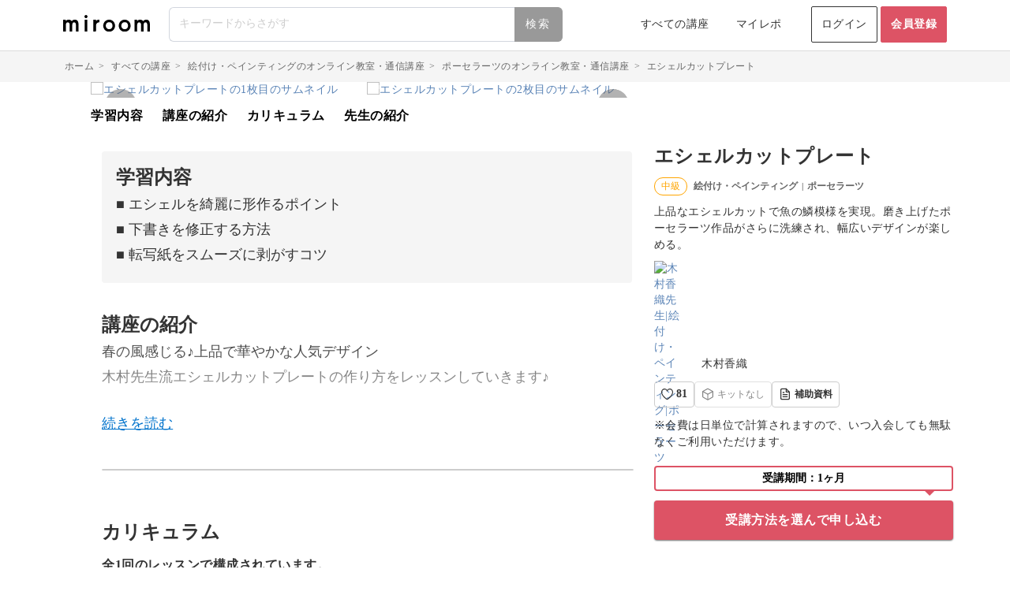

--- FILE ---
content_type: text/html; charset=utf-8
request_url: https://miroom.com/courses/483/
body_size: 16841
content:
<!DOCTYPE html>
<html lang="ja">
  <head>
    <meta charset="utf-8">
<link rel="manifest" href="/manifest.json">
    <link rel="alternate" hreflang="ja" href="/courses/483?locale=ja" />
    <link rel="alternate" hreflang="en" href="/courses/483?locale=en" />
    <link rel="alternate" hreflang="zh-TW" href="/courses/483?locale=zh-TW" />
    <link rel="alternate" hreflang="zh-CN" href="/courses/483?locale=zh-CN" />
    <link rel="alternate" hreflang="ko" href="/courses/483?locale=ko" />
  <link rel="alternate" hreflang="x-default" href="/courses/483" />

  <!-- Yahoo Tag ここから -->
  <script async src="https://s.yimg.jp/images/listing/tool/cv/ytag.js"></script>
  <script>
    window.yjDataLayer = window.yjDataLayer || [];
    function ytag() { yjDataLayer.push(arguments); }
    ytag({"type":"ycl_cookie", "config":{"ycl_use_non_cookie_storage":true}});
  </script>
  <!-- Yahoo Tag ここまで -->
  <!-- Google Tag 1 ここから -->
  <!-- Google tag (gtag.js) -->
  <script async src="https://www.googletagmanager.com/gtag/js?id=AW-922834713"></script>
  <script>
    window.dataLayer = window.dataLayer || [];
    function gtag(){dataLayer.push(arguments);}
    gtag('js', new Date());

    gtag('config', 'AW-922834713');
  </script>
  <!-- Google Tag 1 ここまで -->
  <!-- Google Tag 2 ここから -->
  <!-- Google tag (gtag.js) -->
  <script async src="https://www.googletagmanager.com/gtag/js?id=G-MWC9CGR717"></script>
  <script>
    window.dataLayer = window.dataLayer || [];
    function gtag(){dataLayer.push(arguments);}
    gtag('js', new Date());

    gtag('config', 'G-MWC9CGR717');
  </script>
  <!-- Google Tag 2 ここまで -->
  <!-- Google Tag 3 ここから -->
  <!-- Google tag (gtag.js) -->
  <script async src="https://www.googletagmanager.com/gtag/js?id=AW-16934312500"></script>
  <script>
    window.dataLayer = window.dataLayer || [];
    function gtag(){dataLayer.push(arguments);}
    gtag('js', new Date());

    gtag('config', 'AW-16934312500');
  </script>
  <!-- Google Tag 3 ここまで -->
  <script>
    (function(i,s,o,g,r,a,m){i['GoogleAnalyticsObject']=r;i[r]=i[r]||function(){
    (i[r].q=i[r].q||[]).push(arguments)},i[r].l=1*new Date();a=s.createElement(o),
    m=s.getElementsByTagName(o)[0];a.async=1;a.src=g;m.parentNode.insertBefore(a,m)
    })(window,document,'script','https://www.google-analytics.com/analytics.js','ga');

    ga('create', 'UA-72256661-2', 'auto');  // Update tracker settings
    ga('require', 'GTM-57NNT59');           // Add this line
                                           // Remove pageview call
  </script>

  <!-- Google Tag Manager -->
  <script>(function(w,d,s,l,i){w[l]=w[l]||[];w[l].push({'gtm.start':
  new Date().getTime(),event:'gtm.js'});var f=d.getElementsByTagName(s)[0],
  j=d.createElement(s),dl=l!='dataLayer'?'&l='+l:'';j.async=true;j.src=
  'https://server-gtm.miroom.com/gtm.js?id='+i+dl;f.parentNode.insertBefore(j,f);
  })(window,document,'script','dataLayer','GTM-M3MGKQB');</script>
  <!-- End Google Tag Manager -->

  <!-- Meta -->
  <!-- Meta Pixel Code (名称:Facebook Pixel) -->
  <script>
    !function(f,b,e,v,n,t,s)
    {if(f.fbq)return;n=f.fbq=function(){n.callMethod?
      n.callMethod.apply(n,arguments):n.queue.push(arguments)};
    if(!f._fbq)f._fbq=n;n.push=n;n.loaded=!0;n.version='2.0';
    n.queue=[];t=b.createElement(e);t.async=!0;
    t.src=v;s=b.getElementsByTagName(e)[0];
    s.parentNode.insertBefore(t,s)}(window, document,'script',
    'https://connect.facebook.net/en_US/fbevents.js');
    fbq('init', '384904623524123');
    fbq('track', 'PageView');
  </script>
  <noscript><img height="1" width="1" style="display:none" src="https://www.facebook.com/tr?id=384904623524123&ev=PageView&noscript=1"/></noscript>
  <!-- End Meta Pixel Code (名称:Facebook Pixel) -->

  <!-- Meta Pixel Code(名称:miroom2) -->
  <script>
    !function(f,b,e,v,n,t,s)
    {if(f.fbq)return;n=f.fbq=function(){n.callMethod?
      n.callMethod.apply(n,arguments):n.queue.push(arguments)};
    if(!f._fbq)f._fbq=n;n.push=n;n.loaded=!0;n.version='2.0';
    n.queue=[];t=b.createElement(e);t.async=!0;
    t.src=v;s=b.getElementsByTagName(e)[0];
    s.parentNode.insertBefore(t,s)}(window, document,'script',
    'https://connect.facebook.net/en_US/fbevents.js');
    fbq('init', '1159596026210912');
    fbq('track', 'PageView');
  </script>
  <noscript><img height="1" width="1" style="display:none" src="https://www.facebook.com/tr?id=1159596026210912&ev=PageView&noscript=1"/></noscript>
  <!-- End Meta Pixel Code(名称:miroom2) -->

    <script>
      fbq('track', 'ViewContent', {
        content_ids: ['11'],
        content_type: 'product'
      });
    </script>
  <!-- Meta -->
  <!-- Pinterest Verify -->
  <meta name="p:domain_verify" content="34134b3b6ae85bdddb0b3beab843bcb9"/>
  <!-- Pinterest Verify -->
  <meta name="viewport" content="width=device-width,initial-scale=1.0,minimum-scale=1.0,maximum-scale=1.0,user-scalable=no">
<meta name="csrf-param" content="authenticity_token" />
<meta name="csrf-token" content="8CSrgigFjjFnKyfYkHKNktvT17UaEKyN9BZA0WDQm4124VFENIoqL+0M/l1z4Z/+c2Sy73BtGQFYEVRs8fUQ7A==" />
<script type="application/ld+json">{"@context":"http://schema.org","@type":"BreadcrumbList","itemListElement":[{"@type":"ListItem","position":1,"item":{"@id":"/","name":"ホーム"}},{"@type":"ListItem","position":2,"item":{"@id":"/courses","name":"すべての講座"}},{"@type":"ListItem","position":3,"item":{"@id":"/categories/painting","name":"絵付け・ペインティングのオンライン教室・通信講座"}},{"@type":"ListItem","position":4,"item":{"@id":"/sub_categories/porcelain-art","name":"ポーセラーツのオンライン教室・通信講座"}},{"@type":"ListItem","position":5,"item":{"@id":"/courses/483","name":"エシェルカットプレート"}}]}</script>

<link rel="shortcut icon" type="image/x-icon" href="https://assets.miroom.in/assets/favicon/icon-a0c94ceeed56dd81dd48be5d9e41d6b0473fdca213b72acb547fb8c8f9210a29.ico" />
<link rel="icon" type="image/png" href="https://assets.miroom.in/assets/favicon/favicon-16x16-349f8d18b564f1fa9d89c1a2c23802f2c8d5fa25200e347972b10119eb562c66.png" sizes="16x16" />
<link rel="icon" type="image/png" href="https://assets.miroom.in/assets/favicon/favicon-32x32-1918e343ab783256be43d642d07db0090ec07b36dc9288dd853af7e6e13a8abd.png" sizes="32x32" />
<link rel="icon" type="image/png" href="https://assets.miroom.in/assets/favicon/favicon-96x96-f7b0d5905d9e6cca4001bcb4eede4b5e360f1c44a658b9a2b97e8921a4737ae7.png" sizes="96x96" />
<link rel="icon" type="image/png" href="https://assets.miroom.in/assets/favicon/favicon-152x152-926e44b0c54a67cb81b35be83134ffffdc135702e4a0367c7f3fda9e8b8c19a0.png" sizes="152x152" />
<link rel="icon" type="image/png" href="https://assets.miroom.in/assets/favicon/android-chrome-192x192-7ab8fd5584c53490e0457e37dfb79d61942352d97b48be57fe0cc0df9158a755.png" sizes="192x192" />
<link rel="icon" type="image/png" href="https://assets.miroom.in/assets/favicon/android-chrome-256x256-da6bee3fc408d98440b00962b872d8e6e867770cc57797ff98b0acc52431efc4.png" sizes="256x256" />
<link rel="apple-touch-icon" href="https://assets.miroom.in/assets/favicon/apple-touch-icon-c6a323c355e8c6a861ed45bf014509d25898f3127028365c67d4db298c04a8f3.png" />
<link rel="apple-touch-icon" href="https://assets.miroom.in/assets/favicon/apple-touch-icon-60x60-c498191029264ea363d13adf5ae0515a9335d372ce2181d0b5ec7cbdccf429cc.png" sizes="60x60" />
<link rel="apple-touch-icon" href="https://assets.miroom.in/assets/favicon/apple-touch-icon-72x72-678839416f4a1358fbbb138c024713e0ef524f3edf94586eb71c3ad3110266cc.png" sizes="72x72" />
<link rel="apple-touch-icon" href="https://assets.miroom.in/assets/favicon/apple-touch-icon-76x76-0f9932716c09b136648ad6974b3e38634bbdefa02d3d50a8b2d7ef0e377f0458.png" sizes="76x76" />
<link rel="apple-touch-icon" href="https://assets.miroom.in/assets/favicon/apple-touch-icon-114x114-dd3a6100abd5fde000948b3336e98414961174338dec21b3df4be53d82a85234.png" sizes="114x114" />
<link rel="apple-touch-icon" href="https://assets.miroom.in/assets/favicon/apple-touch-icon-120x120-b9691c358af00476d5e4710150c48bc5a7ebb21a361bd3e09d8cf962333baa0c.png" sizes="120x120" />
<link rel="apple-touch-icon" href="https://assets.miroom.in/assets/favicon/apple-touch-icon-144x144-8be85a340fcb5ec1bd298e898d0033c5e4aaa85cdde2bb11693e1d5a1c48885a.png" sizes="144x144" />
<link rel="apple-touch-icon" href="https://assets.miroom.in/assets/favicon/apple-touch-icon-152x152-7b4febb3d2f1eca02a515c5fba9e751c5a108f3ba4638da32c6674e2a0210da6.png" sizes="152x152" />
<link rel="apple-touch-icon" href="https://assets.miroom.in/assets/favicon/apple-touch-icon-180x180-cf78016b595aaf2d2f684dc4be799ba91eb3de360cc557743988c26eb43312e6.png" sizes="180x180" />
<link rel="mask-icon" href="https://assets.miroom.in/assets/favicon/safari-pinned-tab-3a573e90f3621351aedc616d5b208b2b089cfd44edf8d2e8b2236fd83dbd197b.svg" color="#eb98be" />
<meta name="msapplication-TileColor" content="white">
<meta name="msapplication-TileImage" content="https://assets.miroom.in/assets/logo_mark-8dd80aafca6df7bcbc9d0e0c2a2885d7bacd01e5175a848174c19ef3b9c8ce13.png" />
<meta name="theme-color" content="white">
<meta name="apple-mobile-web-app-title" content="ミルーム">

<link rel="stylesheet" media="all" href="https://assets.miroom.in/assets/application-4b157582b7a57cbd14b98a5d343851a934f9dbcfbb46df0a6d0b7fb123c1b5c6.css" />

  <meta name="google-site-verification" content="lALZC9EkAR7v6BPUBuCBqwouyIQH3GnkXoEABgFMd5Y" />
  <meta name="p:domain_verify" content="449447d2e9f16063e4d6c928a91294b0"/>
<meta name="msvalidate.01" content="EFBFFF70E424468AF0B9C0FF1A3E72CD" />
<meta name="facebook-domain-verification" content="dygy445ftvfiwf7o4en9qr5i8tasa1" />

<link href="https://miroom.com/courses/483/" rel="canonical" />
<title>エシェルカットプレート - ミルーム</title>
<meta name="description" content="春の風感じる♪上品で華やかな人気デザイン木村先生流エシェルカットプレートの作り方をレッスンしていきます♪木村先生のお教室でも大人気！今回のレッスンでは、これからの穏やかな季節にぴったり、華やかながら落ち着いた印象のエシェ">
<meta property="og:site_name" content="ミルーム">
<meta property="og:title" content="エシェルカットプレート">
<meta property="og:description" content="春の風感じる♪上品で華やかな人気デザイン木村先生流エシェルカットプレートの作り方をレッスンしていきます♪木村先生のお教室でも大人気！今回のレッスンでは、これからの穏やかな季節にぴったり、華やかながら落ち着いた印象のエシェ">
<meta property="og:image" content="https://assets-cdn-mirumart.micoly.jp/courses/from_videos_180210_echelle_plate_thumbnail_new.webp">
<meta property="og:locale:locale" content="ja_jp">
<meta property="og:locale:alternate" content="ja_jp">
<meta property="og:locale:alternate" content="en_us">
<meta property="og:locale:alternate" content="zh_tw">
<meta property="og:locale:alternate" content="zh_cn">
<meta property="og:locale:alternate" content="ko_kr">
<meta property="og:url" content="https://miroom.com/courses/483/">
<meta property="og:type" content="article">
<meta property="fb:app_id" content="723884761098400">
<meta name="twitter:site" content="@miroom_official">
<meta name="twitter:card" content="summary_large_image">
<meta name="twitter:title" content="エシェルカットプレート">
<meta name="twitter:image" content="https://assets-cdn-mirumart.micoly.jp/courses/from_videos_180210_echelle_plate_thumbnail_new.webp">
<meta name="twitter:description" content="春の風感じる♪上品で華やかな人気デザイン木村先生流エシェルカットプレートの作り方をレッスンしていきます♪木村先生のお教室でも大人気！今回のレッスンでは、これからの穏やかな季節にぴったり、華やかながら落ち着いた印象のエシェ">

  </head>

  <body class="skin-micoly sidebar-mini drawer drawer--left">
      <!-- Google Tag Manager (noscript) -->
      <noscript><iframe src="https://server-gtm.miroom.com/ns.html?id=GTM-M3MGKQB" height="0" width="0" style="display:none;visibility:hidden"></iframe></noscript>
      <!-- End Google Tag Manager (noscript) -->
      <!-- The core Firebase JS SDK is always required and must be listed first -->
<script src="https://www.gstatic.com/firebasejs/8.2.1/firebase-app.js"></script>

<!-- TODO: Add SDKs for Firebase products that you want to use
     https://firebase.google.com/docs/web/setup#available-libraries -->
<script src="https://www.gstatic.com/firebasejs/8.2.1/firebase-analytics.js"></script>

<script>
  // Your web app's Firebase configuration
  // For Firebase JS SDK v7.20.0 and later, measurementId is optional
  var firebaseConfig = {
    apiKey: "AIzaSyA62MhysP73IapEajYvYSKcvDyhnW0efgQ",
    authDomain: "micoly-user-app.firebaseapp.com",
    databaseURL: "https://micoly-user-app.firebaseio.com",
    projectId: "micoly-user-app",
    storageBucket: "micoly-user-app.appspot.com",
    messagingSenderId: "467858062770",
    appId: "1:467858062770:web:3d7360d0d7dce40df8b8ab",
    measurementId: "G-MWC9CGR717"
  };
  // Initialize Firebase
  firebase.initializeApp(firebaseConfig);
  var fb = firebase.analytics();
  var userId = '';
  if (userId) {
    fb.setUserId(userId);
  }
</script>

      <script type="text/javascript">
    (function(c,l,a,r,i,t,y){
        c[a]=c[a]||function(){(c[a].q=c[a].q||[]).push(arguments)};
        t=l.createElement(r);t.async=1;t.src="https://www.clarity.ms/tag/"+i;
        y=l.getElementsByTagName(r)[0];y.parentNode.insertBefore(t,y);
    })(window, document, "clarity", "script", "72wxp4r3ug");
</script>

    <div class="wrapper">
          <div class="new-header hidden-xs">
    <div class="new-header-child ">
      <div class="header-component header-component-logo">
        <a href="https://miroom.com/" class="header-logo"><img alt="ミルーム" src="https://assets.miroom.in/assets/logo_word-e6fa7ee9bfdd324c784af43d6106a3a2c8e02c061bd06b04c237846212e8497a.svg" /></a>
      </div>
      <div class="header-component header-component-form">
        <form id="js-header-search-form-pc" data-algolia-autocomplete="true" data-algolia-app-id="YRVZKM4HRH" data-algolia-search-api-key="ad705fe2c7c58e2ff2faf2fba9c166ef" data-algolia-index-name="Query_Suggestions" data-algolia-submit-label="検索" action="/courses/search" accept-charset="UTF-8" method="get"><input name="utf8" type="hidden" value="&#x2713;" autocomplete="off" />
          <input type="search" class="form-control search-form allow_submit" name="search_word" placeholder="キーワードからさがす"></input>
          <input type="submit" name="commit" value="検索" class="btn btn-default search-btn header-search-form-submit" data-disable-with="検索" />
</form>      </div>
        <div class="header-component">
          <a href="/courses">すべての講座</a>
        </div>
      <div class="header-component header-component-hidden-2">
        <a href="/myrepos">マイレポ</a>
      </div>
      <div class="header-component header-component-signin">
          <a href="/sign_in" class="sign-in-btn">ログイン</a>
          <a href="/sign_up" class="sign-in-btn sign-up-btn">会員登録</a>
      </div>
    </div>
  </div>


          <div class="new-header-sp hidden-sm hidden-md hidden-lg">
    <div class="new-header-sp-child">
      <div class="header-component header-component-logo">
        <a href="https://miroom.com/"
           onclick="">
           <img alt="ミルーム" src="https://assets.miroom.in/assets/logo_word-e6fa7ee9bfdd324c784af43d6106a3a2c8e02c061bd06b04c237846212e8497a.svg" />
        </a>
      </div>
      <div class="header-component">
        <button type="button" class="drawer-toggle"
                onclick="">
          <img alt="ミルームのメニュー" src="https://assets.miroom.in/assets/new_menu-42e2cceebb174f597c9a205bb3e12f39bd6582ca9e2ea6179bf910d446ffb483.svg" />
        </button>
      </div>
      <div class="header-component">
        <a id="header_search_icon"><img alt="ミルームの講座を検索" src="https://assets.miroom.in/assets/new_search-5974f12e38654c2dcf85f5c4cabca198bec6c07dec207b51eff0c9c334b66137.svg" /></a>
      </div>
    </div>
    <div class="new-header-drawer">
      <nav class="drawer-nav">
        <div class="drawer-menu">
          <div>
            <h2 class="navigation-title navigation-top"></h2>
          </div>
          <ul class="navigation-list">
            <li>
                <div class="sidebar-signin-signup">
                  <div class="sidebar-signin-signup-child">
                    <div class="sidebar-signin-signup-component">
                      <a class="sidebar-signin" href="/sign_in">ログイン</a>
                      <a class="sidebar-signup" href="/sign_up">会員登録</a>
                    </div>
                    <div class="sidebar-about-component">
                      <a href="/about"
                        onclick="">
                        ミルームとは
                      </a>
                    </div>
                  </div>
                </div>
            </li>
          </ul>
          <div><h2 class="navigation-title">サービス</h2></div>
          <ul class="navigation-list">
              <li>
                <a class="sidebar-mypage" href="/courses"
                  onclick="">
                  すべての講座<span><i class="fa fa-angle-right" aria-hidden="true"></i></span>
                </a>
              </li>
            <li>
              <a class="sidebar-mypage" href="/myrepos">
                マイレポ<span><i class="fa fa-angle-right" aria-hidden="true"></i></span>
              </a>
            </li>
          </ul>
          <div>
            <h2 class="navigation-title">その他メニュー</h2>
          </div>
          <ul class="navigation-list">
              <li>
                <a href="/about">
                  ミルームとは<span><i class="fa fa-angle-right" aria-hidden="true"></i></span>
                </a>
              </li>
            <li>
              <a href="/helps">
                ヘルプ<span><i class="fa fa-angle-right" aria-hidden="true"></i></span>
              </a>
            </li>
          </ul>
          <div class="locale-selector-wrap">
            <div class="locale-selector">
                  <a class="locale-selected" href="?locale=ja">日本語</a>
                  <a href="?locale=en">English</a>
                  <a href="?locale=zh-TW">繁體中文</a>
                  <a href="?locale=zh-CN">简体中文</a>
                  <a href="?locale=ko">한국어</a>
            </div>
          </div>
          <img class="sidemenu-logo" alt="ミルーム" src="https://assets.miroom.in/assets/logo_word-e6fa7ee9bfdd324c784af43d6106a3a2c8e02c061bd06b04c237846212e8497a.svg" />
          <img class="sidemenu-close-button" alt="ミルームのメニューを閉じる" src="https://assets.miroom.in/assets/icon_menu_close-b29e9a94e8f5e0837cb48dc2088a5e014de8cc6239a3682823f5a50b22e90336.svg" />
        </div>
      </nav>
    </div>
  </div>
  <div class="new-header-sp-search display-none hidden-sm hidden-md hidden-lg">
    <div class="new-header-sp-search-child">
      <div class="header-component header-component-icon">
        <img alt="ミルームの講座を検索" src="https://assets.miroom.in/assets/new_search_gray-0b69871327c634d8a42a89f8d0e134b28ed85db6faa2835f7c831f6469ebf700.svg" />
      </div>
      <div class="header-component header-component-form">
        <form id="js-header-search-form-sp" data-algolia-autocomplete="true" data-algolia-app-id="YRVZKM4HRH" data-algolia-search-api-key="ad705fe2c7c58e2ff2faf2fba9c166ef" data-algolia-index-name="Query_Suggestions" data-algolia-submit-label="検索" action="/courses/search" accept-charset="UTF-8" method="get"><input name="utf8" type="hidden" value="&#x2713;" autocomplete="off" />
          <input type="search" class="form-control search-form allow_submit" name="search_word" placeholder="キーワードからさがす"></input>
</form>      </div>
      <div class="header-component">
        <a id="header_search_cancel">×</a>
      </div>
    </div>
  </div>

  <script>
//<![CDATA[

    window.addEventListener('DOMContentLoaded', function() {
      (function() {
        $('#header_search_icon').on('click', function() {
          $('.new-header-sp-search').removeClass("display-none");
          $('.new-header-sp').addClass("display-none");
          // 検索入力にフォーカスを当てて履歴・サジェストを開く
          var $input = $('.new-header-sp-search .aa-Input');
          if (!$input.length) {
            $input = $('.new-header-sp-search .search-form');
          }
          if ($input.length) {
            // モバイルでソフトキーボードを確実に出すため即時と遅延の両方でフォーカス
            $input[0].focus();
            setTimeout(function() {
              $input[0].focus();
              // Algoliaインスタンスがある場合は強制的にパネルを開く
              var container = $('.new-header-sp-search .header-search-autocomplete-container')[0];
              if (container && container.__aaInstance) {
                var instance = container.__aaInstance;
                if (typeof instance.setIsOpen === 'function') {
                  instance.setIsOpen(true);
                }
              }
            }, 50);
          }
        });
        $('#header_search_cancel').on('click', function() {
          $('.new-header-sp-search').addClass("display-none");
          $('.new-header-sp').removeClass("display-none");
          // パネルを閉じる
          var container = $('.new-header-sp-search .header-search-autocomplete-container')[0];
          if (container && container.__aaInstance) {
            var instance = container.__aaInstance;
            if (typeof instance.setIsOpen === 'function') {
              instance.setIsOpen(false);
            }
          }
        });
      }());
    });

//]]>
</script>
      <section class="content-wrapper">
      <div class="hidden-xs">
        <div class="breadcrumbs-wrapper">
          <div class="breadcrumbs"><a href="/">ホーム</a>  >  <a href="/courses">すべての講座</a>  >  <a href="/categories/painting">絵付け・ペインティングのオンライン教室・通信講座</a>  >  <a href="/sub_categories/porcelain-art">ポーセラーツのオンライン教室・通信講座</a>  >  <span class="current">エシェルカットプレート</span></div>
        </div>
      </div>
        <div class="courses-wrapper">
  <div class="courses-cover-image-wrapper col col-md-8 no-horizontal-padding">
    <div class="display-none prev-arrow-dom">
      <img src="https://assets.miroom.in/assets/arrow-left-2c6c1a11b8a425786c7e29fe655fab20b9815762d4e80d6ae242fa3d0198e7e3.png" class="slide-arrow prev-arrow">
    </div>
    <div class="display-none next-arrow-dom">
      <img src="https://assets.miroom.in/assets/arrow-right-b044a391f4e5f70e38f32ea13f1324e0c9f831fcdac438cb264e1ac316e55384.png" class="slide-arrow next-arrow">
    </div>
    <div class="course-cover-image" itemscope>
        <figure itemprop="associatedMedia" itemscope>
          <a href="https://assets-cdn-mirumart.micoly.jp/courses/from_videos_180210_echelle_plate_thumbnail_new.webp" class="course-cover-image-link" itemprop="contentUrl" data-size="1200x1500">
              <img loading="eager" width="1200" height="1500" itemprop="thumbnail" alt="エシェルカットプレートの1枚目のサムネイル" src="https://assets-cdn-mirumart.micoly.jp/courses/from_videos_180210_echelle_plate_thumbnail_new.webp" />
          </a>
        </figure>
        <figure itemprop="associatedMedia" itemscope>
          <a href="https://assets-cdn-mirumart.micoly.jp/courses/from_videos_03_echelle_plate_square_01.webp" class="course-cover-image-link" itemprop="contentUrl" data-size="1200x1500">
              <img loading="eager" width="1200" height="1500" itemprop="thumbnail" alt="エシェルカットプレートの2枚目のサムネイル" src="https://assets-cdn-mirumart.micoly.jp/courses/from_videos_03_echelle_plate_square_01.webp" />
          </a>
        </figure>
        <figure itemprop="associatedMedia" itemscope>
          <a href="https://assets-cdn-mirumart.micoly.jp/courses/from_videos_03_echelle_plate_square_02.webp" class="course-cover-image-link" itemprop="contentUrl" data-size="1200x1500">
              <img loading="auto" width="1200" height="1500" itemprop="thumbnail" alt="エシェルカットプレートの3枚目のサムネイル" src="https://assets-cdn-mirumart.micoly.jp/courses/from_videos_03_echelle_plate_square_02.webp" />
          </a>
        </figure>
    </div>
    <div class="pswp" tabindex="-1" role="dialog" aria-hidden="true">
      <div class="pswp__bg"></div>
      <div class="pswp__scroll-wrap">
        <div class="pswp__container">
          <div class="pswp__item"></div>
          <div class="pswp__item"></div>
          <div class="pswp__item"></div>
        </div>
        <div class="pswp__ui pswp__ui--hidden">
          <div class="pswp__top-bar">
            <div class="pswp__counter"></div>
            <button class="pswp__button pswp__button--close" title="Close (Esc)"></button>
            <button class="pswp__button pswp__button--zoom" title="Zoom in/out"></button>
            <div class="pswp__preloader">
              <div class="pswp__preloader__icn">
                <div class="pswp__preloader__cut">
                  <div class="pswp__preloader__donut"></div>
                </div>
              </div>
            </div>
          </div>
          <button class="pswp__button pswp__button--arrow--left" title="Previous (arrow left)"></button>
          <button class="pswp__button pswp__button--arrow--right" title="Next (arrow right)"></button>
          <div class="pswp__caption">
            <div class="pswp__caption__center"></div>
          </div>
        </div>
      </div>
    </div>
  </div>
  <div class="courses-demo-wrapper-parent">
    <div class="courses-demo-wrapper-side col col-md-4 no-horizontal-padding">
      <div class="top-information top-information-fixed top-information-fixed-down-coupon">
        <div class="top-information-child">
          <div class="title">
            <h1 class="title-child">
              エシェルカットプレート
            </h1>
          </div>
          <div class="course-info">
            <div class="course-info-row">
                <span class="course-level-badge intermediate">
                  中級
                </span>
              <span class="course-category">
                絵付け・ペインティング
              </span>
              <span class="separator">|</span>
              <span class="course-subcategory">
                ポーセラーツ
              </span>
            </div>
          </div>
            <div class="description-digest">
              <p class="description-digest-child">
                上品なエシェルカットで魚の鱗模様を実現。磨き上げたポーセラーツ作品がさらに洗練され、幅広いデザインが楽しめる。
              </p>
            </div>
          <div class="creator">
            <div class="creator-child-subscribed">
              <a href="/creators/26" class="creator-child-img">
                  <img width="200" height="200" alt="木村香織先生|絵付け・ペインティング|ポーセラーツ" src="https://assets-cdn-mirumart.micoly.jp/c/w=200,h=200,a=2/creators/images/2f593686-474c-4ac8-903b-cd5e2b699544.jpg" />
              </a>
              <p>
                <a href="/creators/26">
                    木村香織
                </a>
              </p>
            </div>
          </div>
          <div class="course-function-button">
            <div class="course-function-button-child">
              <div class="course-function-button-item">
                  <a class="course-favorite-button " href="/sign_up?course_id=483&amp;utm_campaign=course">
                    <div class="favorite-icon">
                        <img class="favorite-icon-image" alt="お気に入り" src="https://assets.miroom.in/assets/favorite-ea1f077bcbb2076e118d30f7d9a8a11ab4a9f491cbb76894997694dc6c257600.svg" />
                    </div>
                    <span class="favorite-count">81</span>
                  </a>
              </div>
              <div class="course-function-button-item">
                  <div class="course-kit-button disabled">
                    <img class="icon" alt="キット・材料アイコン" src="https://assets.miroom.in/assets/item-d5b8b32a3d9d7ea718c45276aafe39a21c9b37b89074c0058dc48c873b6aa00d.svg" />
                    <span class="button-text">キットなし</span>
                  </div>
              </div>
              <div class="course-function-button-item">
                      <a class="course-pdf-button" href="/sign_up?course_id=483&amp;utm_campaign=course">
                        <img class="icon" alt="補助資料アイコン" src="https://assets.miroom.in/assets/file_text-72ed646deb0c5c0a425e83ea3cc93a634b7a15a285bca6265a5e89959bf8abee.svg" />
                        <span class="button-text bold">補助資料</span>
                      </a>
              </div>
            </div>
          </div>
            <p class="pdf-text-caution">※会費は日単位で計算されますので、いつ入会しても無駄なくご利用いただけます。</p>
          <div class="apply-button hidden-xs hidden-sm">
            <div class="apply-button-child">
                    <div class="kit-discount-balloon">受講期間：1ヶ月</div>
                    <a href="/sign_up?course_id=483&amp;utm_campaign=course" onclick="ga('send', 'event', 'apply', 'click', 'bottom', 1);" class="full-width link-button">受講方法を選んで申し込む</a>
            </div>
          </div>
            <div class="course-apply-button-new hidden-xs hidden-sm">
              <div class="course-apply-button-new-child">
              </div>
            </div>
        </div>
      </div>
    </div>
    <div class="courses-demo-wrapper col col-md-8 no-horizontal-padding">
      <div>
        
      </div>
      <div class="courses-demo-wrapper-child">
        <div class="courses-header">
          <div class="courses-header-child">
              <a class="courses-header-link" href="#digest_curriculum">学習内容</a>
              <a class="courses-header-link" href="#description">講座の紹介</a>
            <a class="courses-header-link " href="#curriculum">カリキュラム</a>
            <a class="courses-header-link" href="#creator">先生の紹介</a>
          </div>
        </div>
        <div class="courses-overview">
          <div class="courses-overview-child">
              <div id="digest_curriculum" class="description description-gray">
                <div class="description-child">
                  <h2>学習内容</h2>
                  <p>■ エシェルを綺麗に形作るポイント<br>■ 下書きを修正する方法<br>■ 転写紙をスムーズに剥がすコツ</p>
                </div>
              </div>
              <div id="description" class="description description-white">
                <div class="description-child">
                  <h2>講座の紹介</h2>
                  <div class="description-child-fold">
                    <input type="checkbox" id="description_on_off" class="description-on-off"/>
                    <label class="description-on-off-label" for="description_on_off"></label>
                    <p class="description-child-fold-p">春の風感じる♪上品で華やかな人気デザイン<br>木村先生流エシェルカットプレートの作り方をレッスンしていきます♪<br><br><img src="https://assets-cdn-mirumart.micoly.jp/rooms/0025/videos/0261/0261_image_01.jpg"><br><br>木村先生のお教室でも大人気！<br>今回のレッスンでは、これからの穏やかな季節にぴったり、華やかながら落ち着いた印象のエシェルカットプレートを作るコツをレクチャーしていきます♪<br><br>「エシェル」とはフランス語で"魚の鱗"の意味。<br>鱗が何枚も重なったような模様がユニークで可愛らしいデザインですよね。<br><br>この整った美しい鱗模様を作るには、いくつかの重要なポイントがあります。<br><br>今回は、春の息吹を感じる上品なエシェルカットプレートの作り方を分かりやすく丁寧にレクチャーしていきます♪<br><br>◆エシェルを綺麗に形作るポイント<br>◆下書きを修正する方法<br>◆転写紙をスムーズに剥がすコツ<br><br>などなど、繊細なエシェルカットを美しく仕上げるための大切なポイントを惜しみなく詰め込んだレッスン内容となっています。<br><br><img src="https://assets-cdn-mirumart.micoly.jp/rooms/0025/videos/0261/0261_image_02.jpg"><br><br>大人っぽさの中に可愛らしさがほんのり見え隠れするエシェルカットプレートは、木村先生の実際のレッスンでも人気の高いイチオシデザイン。<br><br>一度見ただけでは分かりにくい工程を巻き戻して確認できるところも、オンラインレッスンの強みです。<br><br>完全にコツがマスターできるまで繰り返し動画を見て、木村先生流のテクニックを身につけてくださいね。<br><br>もちろん、デザインのバリエーションも無限大。<br>お気に入りの色で作ったり、複数色を組み合わせてとびきりカラフルに仕上げてみるのもいいかもしれません♪<br><br>ぜひこの機会に習得して、作品の幅を広げてみましょう！</p>
                  </div>
                </div>
              </div>
              <hr class="course-border">
            <div id="curriculum" class="curriculum-legacy">
              <div class="curriculum-legacy-child">
                <h2>カリキュラム</h2>
                <p class="curriculum-legacy-title-caution">全1回のレッスンで構成されています。</p>
                  <p class="curriculum-legacy-title-caution">何度でも動画を見返すことができます。</p>
                  <div class="curriculum-legacy-box">
                    <div class="title title-padding">
                      <span>LESSON</span>
                        <h3>エシェルカットプレート</h3>
                    </div>
                    <div class="curriculum-legacy-box-child">
                      <div class="curriculum-legacy-box-image">
                          <div class="curriculum-legacy-box-image-wrap">
                            <img width="400" height="400" class="image-thumbnail" alt="エシェルカットプレートのサムネイル" src="https://assets-cdn-mirumart.micoly.jp/c/w=400,h=400,a=2/videos/180210_echelle_plate_thumbnail_new.webp" />
                          </div>
                      </div>
                      <div class="curriculum-legacy-box-text">
                        <p class="description">大人っぽさの中に可愛らしさがほんのり見え隠れする「エシェルカットプレート」をご紹介します。実際のレッスンでも人気の高いデザインです。お気に入りの色で作ったり、複数色を組み合わせてとびきりアレンジも楽しめますよ♪ぜひこの機会に習得して、作品の幅を広げてみましょう！</p>
                      </div>
                    </div>
                      <div class="curriculum-legacy-feature-point">
                        <p class="curriculum-legacy-feature-point-child">
                          〈このレッスンで学べること〉<br>■エシェルを綺麗に形作るポイント<br>■下書きを修正する方法<br>■転写紙をスムーズに剥がすコツ
                        </p>
                      </div>
                        <div class="curriculum-legacy-chapter">
                          <div class="curriculum-legacy-chapter-child">
                            <input id="block-0" type="checkbox" class="chapter-toggle">
                            <label class="chapter-label" for="block-0">チャプター</label>
                            <ul class="chapter-list">
                                <li>
                                  <p><i class="fa fa-play-circle"></i>オープニング</p>
                                  <span>00:00</span>
                                </li>
                                <li>
                                  <p><i class="fa fa-play-circle"></i>転写紙をカットする</p>
                                  <span>00:35</span>
                                </li>
                                <li>
                                  <p><i class="fa fa-play-circle"></i>転写紙の中心をくり抜く</p>
                                  <span>01:50</span>
                                </li>
                                <li>
                                  <p><i class="fa fa-play-circle"></i>転写紙を貼る</p>
                                  <span>05:00</span>
                                </li>
                                <li>
                                  <p><i class="fa fa-play-circle"></i>プレートを分割する</p>
                                  <span>10:47</span>
                                </li>
                                <li>
                                  <p><i class="fa fa-play-circle"></i>プレートの中心を取って分割線を描く</p>
                                  <span>12:15</span>
                                </li>
                                <li>
                                  <p><i class="fa fa-play-circle"></i>エシェル模様を下書きする</p>
                                  <span>15:28</span>
                                </li>
                                <li>
                                  <p><i class="fa fa-play-circle"></i>模様に沿って転写紙をカットする</p>
                                  <span>26:44</span>
                                </li>
                                <li>
                                  <p><i class="fa fa-play-circle"></i>焼成</p>
                                  <span>35:26</span>
                                </li>
                            </ul>
                          </div>
                        </div>
                  </div>
              </div>
            </div>

            <hr class="course-border">
            <div class="course-media">
              <div class="course-media-child">
                <picture>
                  <source media="(max-width: 767px)" srcset="https://assets.miroom.in/assets/course_media_sp-f4e39ac905e897f0945808e4f92b8b50f383a8f55737d544bae421a0a1dae759.webp" />
                  <img src="https://assets.miroom.in/assets/course_media_pc-68cc5c4050db01e1b0d30ed151e0e3040055b40f97eb12bed3063eb0c3379bc3.webp" alt="テレビや雑誌などメディアにも紹介多数" />
                </picture>
              </div>
            </div>
            <div class="service-introduction">
              <div class="service-introduction-child">
                <h2>
                  ミルームとは
                </h2>
                <div class="feature">
                  <ul class="feature-child">
                    <li>
                      <div class="feature-description">
                        <h3>魅力的な講座が、毎月続々と開講</h3>
                        <p>講師と編集部がこだわって作る講座が、毎月開講されます。講座は現在3,000件以上。自分のお気に入りがきっと見つかります。</p>
                      </div>
                      <div class="feature-image">
                        <img width="800" height="800" alt="魅力的な講座が、毎月続々と開講" src="https://assets.miroom.in/assets/about/about_feature_04-a967f154dbe7b595c810ad6496f829bd0e02282af12ce5f4c5ca8efd96a397ff.webp" />
                      </div>
                    </li>
                    <li>
                      <div class="feature-description">
                        <h3>動画講座だから、自分のペースで受けられる</h3>
                        <p>1カリキュラム約20分の動画講座で、周りを気にせず自分のペースで受講。制限なく、何度でも見直すことができます。</p>
                      </div>
                      <div class="feature-image">
                        <img width="800" height="800" alt="動画講座だから、自分のペースで受けられる" src="https://assets.miroom.in/assets/about/about_feature_02-651eebb1782120c6405219056e4e5e601821730bfb1e313744ba01c8ecc13391.webp" />
                      </div>
                    </li>
                    <li>
                      <div class="feature-description">
                        <h3>わからない点は、講師へ直接質問</h3>
                        <p>コメント機能で、わからない点は講師に直接質問できます。回数の制限もありません。</p>
                      </div>
                      <div class="feature-image">
                        <img width="800" height="800" alt="わからない点は、講師へ直接質問" src="https://assets.miroom.in/assets/about/about_feature_03-75f7ff077be36def6b5fe583f2ca133cf4b7e1db6c4975923d8a278e3fde67c4.webp" />
                      </div>
                    </li>
                    <li>
                      <div class="feature-description">
                        <h3>キットも購入できるため、準備が簡単</h3>
                        <p>経験豊富な講師が選んだ材料と道具をひとつにしたキットをご用意。足りない材料だけを単品で購入することもできます。</p>
                      </div>
                      <div class="feature-image">
                        <img width="800" height="800" alt="キットも購入できるため、準備が簡単" src="https://assets.miroom.in/assets/about/about_feature_05-95291e254d6684db741bb4a6e926c5fd1c6f96ed99e63b3b69c88e9279005274.webp" />
                      </div>
                    </li>
                    <li>
                      <div class="feature-description">
                        <h3>図案や見本などの資料は、PDFでダウンロード</h3>
                        <p>講座で使う補助資料は、キットと一緒にお届け、もしくはPDFでダウンロードすることができます。</p>
                      </div>
                      <div class="feature-image">
                        <img width="800" height="800" alt="図案や見本などの資料は、PDFでダウンロード" src="https://assets.miroom.in/assets/about/about_feature_09-d2baef1b0ad304bba4744d06d017611978dc587317145d936d3e94e3dfc2926d.webp" />
                      </div>
                    </li>
                    <li>
                      <div class="feature-description">
                        <h3>お得な料金で続けやすい</h3>
                        <p>月額2,480円〜（税込）。講座ごとの受講料はありません。教室に比べて続けやすいお得な料金です。</p>
                      </div>
                      <div class="feature-image">
                        <img width="800" height="800" alt="月額2,480円〜（税込）。お得な料金で続けやすい" src="https://assets.miroom.in/assets/about/about_feature_06-499a9c6b497a58d22b8042419f4034ceda2e0065dc3379ee8f6e7f92b97ea1f9.webp" />
                      </div>
                    </li>
                  </ul>
                </div>
              </div>
            </div>
            <hr class="course-border">
            <div id="creator" class="creator">
              <div class="creator-child">
                <h2>先生の紹介</h2>
                <div class="creator-profile">
                  <div class="creator-profile-image">
                    <img width="200" height="200" alt="木村香織先生|絵付け・ペインティング|ポーセラーツ" src="https://assets-cdn-mirumart.micoly.jp/c/w=200,h=200,a=2/creators/images/2f593686-474c-4ac8-903b-cd5e2b699544.jpg" />
                  </div>
                  <p>
                      木村香織
                      <br>
                      <b>
                        <img width="400" height="400" alt="木村香織先生公式インスタグラム" src="https://assets.miroom.in/assets/icon_instagram-5f87b3c3b797718faf69c80190d9a71eb5c624588f37377ced0d6fe35b714398.webp" />
                        <a target="_blank" href="https://www.instagram.com/annescottage">annescottage</a>
                      </b>
                  </p>
                </div>
                  <div class="creator-interview">
                    <p>食器デザイナー・ポーセラーツ・食器上絵付け講師・食器デザイナー育成プロデューサー<br><br>食器デザイナー養成アカデミー開講<br><br>ポーセラーツ、食器絵付けサロン<br>食器で輝くライフスタイルを提案するAnnes Cottage主宰(東京都立川市)<br><br>20年以上の講師&食器デザイナー歴<br>のべ9000人以上の方にレッスン<br><br>東京立川市自宅サロンをはじめ銀座・栃木市・鎌倉市・福岡市・仙台市・神戸市・武蔵村山市にて定期レッスン<br>現在は主にオンラインレッスン<br><br>《経歴》<br>◉サンケイ主催トールペイントコンテスト入選<br>◉銀座ギャラリーにて8人展開催<br>◉トールペイント雑誌「ペイントクラフト」のポーセラーツのページに作品掲載<br>◉インテリア雑誌「美しい部屋」のポーセラーツを紹介するページに掲載<br>◉日本ヴォーグ社の養成講座講師・ポーセラーツ本部講師・全国セミナー講師担当<br>カタログでは作品を多数掲載<br>◉ポーセラーツ作品集「アートブック」に<br>作品掲載<br>◉自宅教室作品展開催<br>◉都内有名デパートにて作品展示即売ほか<br>◉FM立川ラジオ出演、CATVテレビ番組出演　　<br>◉ハワイ島ヒロのクラフトショップ(電気炉設置、体験レッスン)海外出張<br><br>◉フランスパリ『Salon Art shopping Paris2018』le carrousel du louvreで行われたアートフェアへ出展<br>たくさんのパリ市民の皆様にご覧いただくことができエコール・ルーブル教授であり美術評論家から<br>『陶器の上に表現された絵画は非常に繊細かつ華やかで、アーティストの感性とテクニックに驚かされた』と評価いただきました<br><br>上絵付けのスキルを使って、講師向けのスキルアップレッスンをはじめ、食器デザイナーの育成、ノート術を使って理想の未来を叶え豊かになっていくコースをプロデュースしています<br></p>
                  </div>
              </div>
            </div>
          </div>
        </div>
      </div>
    </div>
  </div>
</div>
<div class="hidden-sm hidden-md hidden-lg" style="margin-bottom: -50px;">
  <div class="breadcrumbs-wrapper">
    <div class="breadcrumbs"><a href="/">ホーム</a>  >  <a href="/courses">すべての講座</a>  >  <a href="/categories/painting">絵付け・ペインティングのオンライン教室・通信講座</a>  >  <a href="/sub_categories/porcelain-art">ポーセラーツのオンライン教室・通信講座</a>  >  <span class="current">エシェルカットプレート</span></div>
  </div>
</div>
<div class="modal" id="course_option_modal" tabindex="-1" role="dialog" data-backdrop="true">
  <div class="modal-dialog modal-sm" role="document">
    <div class="modal-content">
      <h3 class="modal-content-up">
        キットを選択
        <span><button name="button" type="button" data-dismiss="modal">×</button></span>
      </h3>
      <p>キットは、講座に申し込んだ後にご注文いただけます。</p>
      <div class="course-apply-button-new">
        <div class="course-apply-button-new-child">
        </div>
      </div>
    </div>
  </div>
</div>
  <div class="course-fixed-button hidden-md hidden-lg">
    <div class="course-fixed-button-child">
            <div class="kit-discount-balloon">受講期間：1ヶ月</div>
            <a href="/sign_up?course_id=483&amp;utm_campaign=course" onclick="ga('send', 'event', 'apply', 'click', 'bottom', 1);" class="full-width link-button">
              受講方法を選んで申し込む
            </a>
    </div>
  </div>

<div class="modal" id="item_thumbnail_modal" tabindex="-1" role="dialog">
  <div class="modal-dialog modal-lg" role="document">
    <div class="modal-content position-relative">
      <button class="modal-nav prev" type="button" aria-label="前へ"><i class="fa fa-chevron-left"></i></button>
      <button class="modal-nav next" type="button" aria-label="次へ"><i class="fa fa-chevron-right"></i></button>
      <div class="modal-header align-items-center">
        <button type="button" class="close" data-dismiss="modal" aria-label="閉じる">
          <span aria-hidden="true">&times;</span>
        </button>
      </div>
      <div class="modal-body text-center">
        <div class="modal-img-wrapper">
          <img id="modal-thumbnail-img"
               src=""
               alt="キットの拡大画像"
               style="max-width:90vw; max-height:60vh;">
        </div>
      </div>
      <div class="modal-footer">
        <h5 id="modal-kit-content-name" class="mb-0"></h5>
        <p id="modal-kit-content-description" class="mt-3 text-left"></p>
      </div>
    </div>
  </div>
</div>

<script>
document.querySelectorAll('.kit-tabs .kit-tab').forEach((tab, idx) => {
  tab.addEventListener('click', () => {
    document.querySelectorAll('.kit-tabs .kit-tab').forEach(t => t.classList.remove('active'));
    document.querySelectorAll('.kit-tab-content').forEach(tc => tc.classList.remove('active'));
    tab.classList.add('active');
    document.querySelectorAll('.kit-tab-content')[idx].classList.add('active');
  });
});

document.addEventListener('DOMContentLoaded', () => {
  $(function () {
    const $thumbs = $('.thumbnail-link');
    function showSlide(idx) {
      const $t = $thumbs.eq(idx);
      if (!$t.length) return;

      $('#modal-thumbnail-img').attr('src', $t.data('full-url'));
      $('#modal-kit-content-name').text($t.data('kit-name') || '');
      $('#modal-kit-content-description').html($t.data('kit-desc') || '');
      $('.modal-nav.prev').prop('disabled', idx === 0);
      $('.modal-nav.next').prop('disabled', idx === $thumbs.length - 1);

      $('#item_thumbnail_modal').data('current-idx', idx);
    }

    $thumbs.on('click', function () {
      const idx = $thumbs.index(this);
      showSlide(idx);
    });

    $('.modal-nav.prev').on('click', () => {
      const idx = $('#item_thumbnail_modal').data('current-idx') - 1;
      showSlide(idx);
    });
    $('.modal-nav.next').on('click', () => {
      const idx = $('#item_thumbnail_modal').data('current-idx') + 1;
      showSlide(idx);
    });

    $('#item_thumbnail_modal').on('shown.bs.modal', () => {
      $(document).on('keydown.modalNav', e => {
        if (e.key === 'ArrowLeft') $('.modal-nav.prev:not(:disabled)').click();
        if (e.key === 'ArrowRight') $('.modal-nav.next:not(:disabled)').click();
      });
    }).on('hidden.bs.modal', () => {
      $(document).off('keydown.modalNav');
    });
  });
});

window.addEventListener('DOMContentLoaded', function() {
  $(function() {
    $('input[name="course_option_id"]').change(function () {
      var course_id = 483;
      var course_option_id = $(this).val();
      $('#apply_button_subscribed').attr("href", "/user_applied_courses/" + course_id + "?course_option_id=" + course_option_id);
    });
  });

  $(window).scroll(function() {
    $("#users_voice").each(function() {
      var scrollTop = $(window).scrollTop() + 125;
      var areaTop = $(this).offset().top;
      var areaBottom = areaTop + $(this).innerHeight();

      if (scrollTop > areaTop && scrollTop < areaBottom) {
        $('[href^="#users_voice"]').addClass("border-bottom");
      } else {
        $('[href^="#users_voice"]').removeClass("border-bottom");
      }
    });
    $("#description").each(function() {
      var scrollTop = $(window).scrollTop() + 125;
      var areaTop = $(this).offset().top;
      var areaBottom = areaTop + $(this).innerHeight();

      if (scrollTop > areaTop && scrollTop < areaBottom) {
        $('[href^="#description"]').addClass("border-bottom");
      } else {
        $('[href^="#description"]').removeClass("border-bottom");
      }
    });
    $("#curriculum").each(function() {
      var scrollTop = $(window).scrollTop() + 125;
      var areaTop = $(this).offset().top;
      var areaBottom = areaTop + $(this).innerHeight();

      if (scrollTop > areaTop && scrollTop < areaBottom) {
        $('[href^="#curriculum"]').addClass("border-bottom");
      } else {
        $('[href^="#curriculum"]').removeClass("border-bottom");
      }
    });
    $("#kit_under").each(function() {
      var scrollTop = $(window).scrollTop() + 125;
      var areaTop = $(this).offset().top;
      var areaBottom = areaTop + $(this).innerHeight();

      if (scrollTop > areaTop && scrollTop < areaBottom) {
        $('[href^="#kit_under"]').addClass("border-bottom");
      } else {
        $('[href^="#kit_under"]').removeClass("border-bottom");
      }
    });
    $("#creator").each(function() {
      var scrollTop = $(window).scrollTop() + 125;
      var areaTop = $(this).offset().top;
      var areaBottom = areaTop + $(this).innerHeight();

      if (scrollTop > areaTop && scrollTop < areaBottom) {
        $('[href^="#creator"]').addClass("border-bottom");
      } else {
        $('[href^="#creator"]').removeClass("border-bottom");
      }
    });
    $("#digest_curriculum").each(function() {
      var scrollTop = $(window).scrollTop() + 125;
      var areaTop = $(this).offset().top;
      var areaBottom = areaTop + $(this).innerHeight();

      if (scrollTop > areaTop && scrollTop < areaBottom) {
        $('[href^="#digest_curriculum"]').addClass("border-bottom");
      } else {
        $('[href^="#digest_curriculum"]').removeClass("border-bottom");
      }
    });
  });

  $(function() {
    var headerHeight = 120;
    $('.courses-header-link').click(function() {
      $('.border-bottom').removeClass("border-bottom");
      var href= $(this).attr("href");
      var target = $(href == "#" || href == "" ? 'html' : href);
      var position = target.offset().top-headerHeight;
      $("html, body").scrollTop(position);
      $(this).addClass("border-bottom");
      return false;
    });
  });

  // photoswipe - slick
  var initPhotoSwipeFromDOM = function(gallerySelector) {
    var parseThumbnailElements = function(el) {
      var thumbElements = el.childNodes,
          numNodes = thumbElements.length,
          items = [],
          figureEl,
          linkEl,
          size,
          item;
      for (var i = 0; i < numNodes; i++) {
        figureEl = thumbElements[i];
        if (figureEl.nodeType !== 1) {
          continue;
        }
        if (figureEl.className.indexOf('slick-cloned') > 0) {
          continue;
        }
        linkEl = figureEl.children[0];
        size = linkEl.getAttribute('data-size').split('x');
        item = {
          src: linkEl.getAttribute('href'),
          w: parseInt(size[0], 10),
          h: parseInt(size[1], 10)
        };
        if (figureEl.children.length > 1) {
          item.title = figureEl.children[1].innerHTML;
        }
        if (linkEl.children.length > 0) {
          item.msrc = linkEl.children[0].getAttribute('src');
        }
        item.el = figureEl;
        items.push(item);
      }
      return items;
    };

    var closest = function closest(el, fn) {
      return el && ( fn(el) ? el : closest(el.parentNode, fn) );
    };

    var onThumbnailsClick = function(e) {
      e = e || window.event;
      e.preventDefault ? e.preventDefault() : e.returnValue = false;
      var eTarget = e.target || e.srcElement;
      var clickedListItem = closest(eTarget, function(el) {
        return (el.tagName && el.tagName.toUpperCase() === 'FIGURE');
      });
      if (!clickedListItem) {
        return;
      }
      var clickedGallery = clickedListItem.parentNode,
          childNodes = clickedListItem.parentNode.childNodes,
          numChildNodes = childNodes.length,
          nodeIndex = 0,
          index;
      for (var i = 0; i < numChildNodes; i++) {
        if (childNodes[i].nodeType !== 1) {
          continue;
        }
        if (childNodes[i] === clickedListItem) {
          index = nodeIndex - 1;
          break;
        }
        nodeIndex++;
      }
      if (index >= 0) {
        openPhotoSwipe( index, clickedGallery );
      }
      return false;
    };

    var photoswipeParseHash = function() {
      var hash = window.location.hash.substring(1),
      params = {};
      if (hash.length < 5) {
        return params;
      }
      var vars = hash.split('&');
      for (var i = 0; i < vars.length; i++) {
        if (!vars[i]) {
          continue;
        }
        var pair = vars[i].split('=');
        if (pair.length < 2) {
          continue;
        }
        params[pair[0]] = pair[1];
      }
      if (params.gid) {
        params.gid = parseInt(params.gid, 10);
      }
      return params;
    };

    var openPhotoSwipe = function(index, galleryElement, disableAnimation, fromURL) {
      $('body').addClass('photoSwipeOpen');
      var pswpElement = document.querySelectorAll('.pswp')[0],
          gallery,
          options,
          items;
      items = parseThumbnailElements(galleryElement);
      index -= 1;
      options = {
        galleryUID: galleryElement.getAttribute('data-pswp-uid'),
        getThumbBoundsFn: function(index) {
          var thumbnail = items[index].el.getElementsByTagName('img')[0],
              pageYScroll = window.pageYOffset || document.documentElement.scrollTop,
              rect = thumbnail.getBoundingClientRect();
          return {x:rect.left, y:rect.top + pageYScroll, w:rect.width};
        }
      };
      if (fromURL) {
        if (options.galleryPIDs) {
          for (var j = 0; j < items.length; j++) {
            if (items[j].pid == index) {
              options.index = j;
              break;
            }
          }
        } else {
          options.index = parseInt(index, 10) - 1;
        }
      } else {
        options.index = parseInt(index, 10);
      }
      if (isNaN(options.index)) {
        return;
      }
      if (disableAnimation) {
        options.showAnimationDuration = 0;
      }
      gallery = new PhotoSwipe( pswpElement, PhotoSwipeUI_Default, items, options);
      gallery.init();
      gallery.listen('close', function() {
        $('body').removeClass('photoSwipeOpen');
      });
      gallery.listen('afterChange', function() {
        var curr = gallery.currItem;
        var index2 = curr.el.dataset.slickIndex;
        $('.course-cover-image').slick('slickGoTo', index2);
      });
    };

    var galleryElements = document.querySelectorAll( gallerySelector );
    for (var i = 0, l = galleryElements.length; i < l; i++) {
      galleryElements[i].setAttribute('data-pswp-uid', i+1);
      galleryElements[i].onclick = onThumbnailsClick;
    }
    var hashData = photoswipeParseHash();
    if (hashData.pid && hashData.gid) {
      openPhotoSwipe( hashData.pid ,  galleryElements[ hashData.gid - 1 ], true, true );
    }
  };

  initPhotoSwipeFromDOM('.course-cover-image');
  $(document).ready(function() {
    $('.course-cover-image').slick( {
      arrows: true,
      autoplay: false,
      centerPadding: '0px',
      infinite: true,
      fade: false,
      dots: true,
      focusOnSelect: true,
      accessibility: false,
      slidesToShow: 2,
      initialSlide: 0,
      slidesToScroll: 2,
      adaptiveHeight: true,
      dotsClass: 'dot-class',
      prevArrow: $('.prev-arrow-dom').html(),
      nextArrow: $('.next-arrow-dom').html()
    });
  });
  // photoswipe - slick
});
</script>

      </section>
      <p id="pageTop">
  <a href="#" class="page-top-link"><i class="fa fa-chevron-up"></i></a>
</p>
      <footer class="footer">
  <div class="footer-bottom">
    <div class="footer-bottom-child">
      <ul>
          <li><a href="https://miroom.com/about">ミルームとは</a></li>
        <li><a href="https://miroom.com/helps">ヘルプ</a></li>
        <li><a href="/creators/apply">開講をご希望の方</a></li>
        <li class="hidden-sm hidden-md hidden-lg">
          <a class="footer-toggle-button">会社概要・規約</a>
          <ul class="footer-toggle-open">
            <li><a target="_blank" href="https://about.miroom.com">運営会社</a></li>
            <li><a href="https://miroom.com/terms">利用規約</a></li>
            <li><a href="https://miroom.com/policies">プライバシーポリシー</a></li>
            <li><a href="https://miroom.com/terms#commercial_transactions">特定商取引法に基づく表示</a></li>
            <li><a href="https://miroom.com/customer_harassments">カスタマーハラスメントについての当社の考え方</a></li>
          </ul>
        </li>
        <li class="hidden-xs"><a target="_blank" href="https://about.miroom.com">運営会社</a></li>
        <li class="hidden-xs"><a href="https://miroom.com/terms">利用規約</a></li>
        <li class="hidden-xs"><a href="https://miroom.com/policies">プライバシーポリシー</a></li>
        <li class="hidden-xs"><a href="https://miroom.com/terms#commercial_transactions">特定商取引法に基づく表示</a></li>
      </ul>
    </div>
    <div class="locale-content">
      <div class="locale-selector">
            <a class="locale-selected" href="?locale=ja">日本語</a>
            <a href="?locale=en">English</a>
            <a href="?locale=zh-TW">繁體中文</a>
            <a href="?locale=zh-CN">简体中文</a>
            <a href="?locale=ko">한국어</a>
      </div>
    </div>
    <div class="copyright">© Miroom, Inc.</div>
  </div>
</footer>

    </div>
    
    <script src="https://assets.miroom.in/assets/application-33f7b331cd0da4d41054efd3d2f89fe7bcab217d36a84da11f90ad3dbd61b7db.js" defer="defer"></script>
    <script src="https://assets.miroom.in/packs/js/algolia_autocomplete-dcbcf22ecefa65033c36.js" defer="defer"></script>
        <script src="https://assets.miroom.in/assets/manifest/courses_show-5e8781bd79474acbf799e46fbe0f56d7bcfc6d6324f6ec21effa7f7b78d9d358.js" defer="defer"></script>

    <script type="text/javascript">
      window.addEventListener('DOMContentLoaded', function() {
        $(window).on('load', function() {
          self_pv_log('/courses/483');
        });
      });
    </script>
    <script async src="https://s.yimg.jp/images/listing/tool/cv/ytag.js"></script>
    <script>
      window.yjDataLayer = window.yjDataLayer || [];
      function ytag() { yjDataLayer.push(arguments); }
      ytag({
        "type":"yss_retargeting",
        "config": {
          "yahoo_ss_retargeting_id": "1001302648",
          "yahoo_sstag_custom_params": {
          }
        }
      });
    </script>
  </body>
</html>


--- FILE ---
content_type: image/svg+xml
request_url: https://assets.miroom.in/assets/file_text-72ed646deb0c5c0a425e83ea3cc93a634b7a15a285bca6265a5e89959bf8abee.svg
body_size: 136
content:
<svg width="24" height="24" viewBox="0 0 24 24" fill="none" xmlns="http://www.w3.org/2000/svg">
<path d="M14 2H6C5.46957 2 4.96086 2.21071 4.58579 2.58579C4.21071 2.96086 4 3.46957 4 4V20C4 20.5304 4.21071 21.0391 4.58579 21.4142C4.96086 21.7893 5.46957 22 6 22H18C18.5304 22 19.0391 21.7893 19.4142 21.4142C19.7893 21.0391 20 20.5304 20 20V8L14 2Z" stroke="#333333" stroke-width="2" stroke-linecap="round" stroke-linejoin="round"/>
<path d="M14 2V8H20" stroke="#333333" stroke-width="2" stroke-linecap="round" stroke-linejoin="round"/>
<path d="M16 13H8" stroke="#333333" stroke-width="2" stroke-linecap="round" stroke-linejoin="round"/>
<path d="M16 17H8" stroke="#333333" stroke-width="2" stroke-linecap="round" stroke-linejoin="round"/>
<path d="M10 9H9H8" stroke="#333333" stroke-width="2" stroke-linecap="round" stroke-linejoin="round"/>
</svg>
